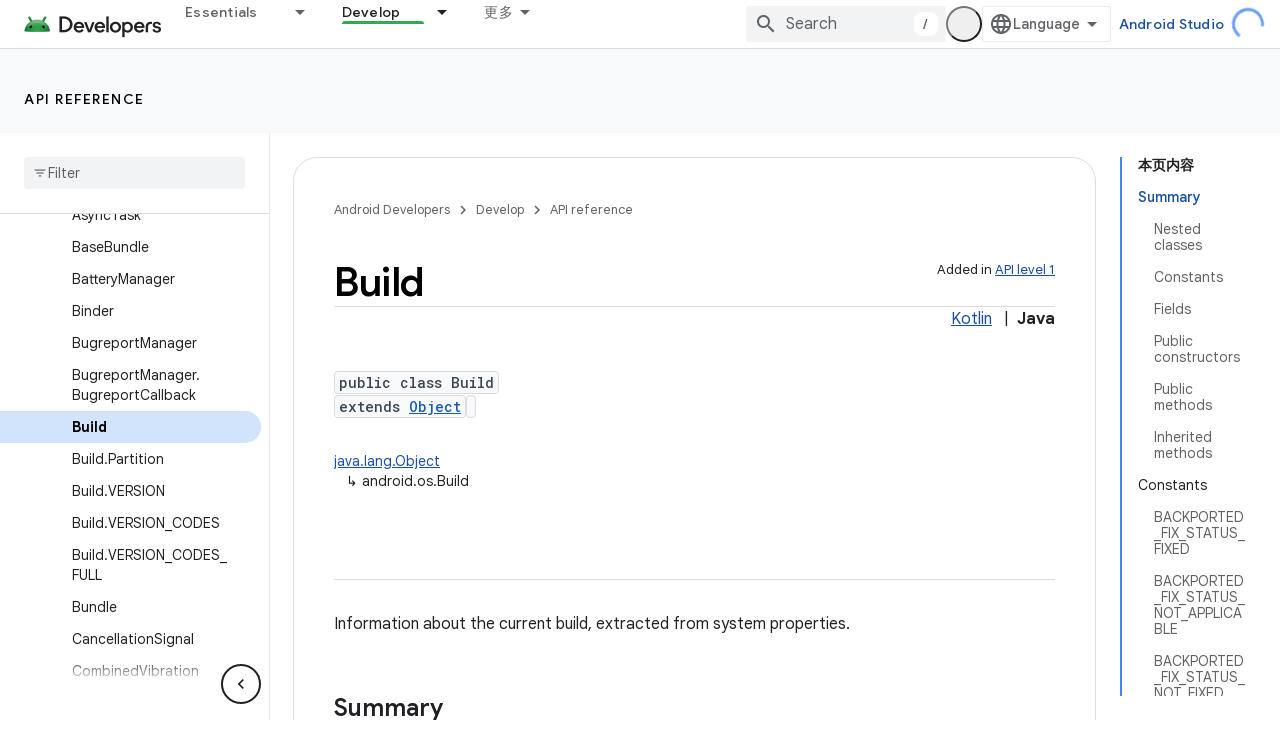

--- FILE ---
content_type: text/html; charset=UTF-8
request_url: https://feedback-pa.clients6.google.com/static/proxy.html?usegapi=1&jsh=m%3B%2F_%2Fscs%2Fabc-static%2F_%2Fjs%2Fk%3Dgapi.lb.en.2kN9-TZiXrM.O%2Fd%3D1%2Frs%3DAHpOoo_B4hu0FeWRuWHfxnZ3V0WubwN7Qw%2Fm%3D__features__
body_size: 76
content:
<!DOCTYPE html>
<html>
<head>
<title></title>
<meta http-equiv="X-UA-Compatible" content="IE=edge" />
<script type="text/javascript" nonce="ECQdlt7T0HE-dbBVm6Dfyw">
  window['startup'] = function() {
    googleapis.server.init();
  };
</script>
<script type="text/javascript"
  src="https://apis.google.com/js/googleapis.proxy.js?onload=startup" async
  defer nonce="ECQdlt7T0HE-dbBVm6Dfyw"></script>
</head>
<body>
</body>
</html>


--- FILE ---
content_type: text/javascript
request_url: https://www.gstatic.cn/devrel-devsite/prod/v5ecaab6967af5bdfffc1b93fe7d0ad58c271bf9f563243cec25f323a110134f0/android/js/devsite_devsite_book_nav_module__zh_cn.js
body_size: -866
content:
(function(_ds){var window=this;var Apa=function(){return(0,_ds.R)('<button class="devsite-book-nav-toggle" aria-haspopup="menu"><span class="material-icons devsite-book-nav-toggle-icon"></span></button>')},Bpa=function(){return(0,_ds.R)('<div class="devsite-book-nav-blur"></div>')},Cpa=function(a){a=a.AB;a=_ds.qR(new _ds.Hy("{NUMBER_OF_MATCHING_DESCENDANTS,plural, =1{{XXX_1} \u4e2a\u5339\u914d\u9879}other{{XXX_2} \u4e2a\u5339\u914d\u9879}}"),{NUMBER_OF_MATCHING_DESCENDANTS:a,XXX_1:_ds.SL(_ds.Vw(1)),XXX_2:_ds.SL(_ds.Vw(a))});return(0,_ds.R)('<span class="devsite-nav-filter-match-count"> (<mark>'+
a+"</mark>)</span>")};var Dpa="onpointerover"in window?"pointerover":"mouseover",N_=function(a){const b=a.querySelectorAll(".devsite-nav-item").length>0,c=document.querySelector("#devsite-hamburger-menu");c&&(b?c.removeAttribute("visually-hidden"):_ds.Sm(a,"visually-hidden","",c))},Epa=async function(a){a.classList.contains("hide-collapsed-panel")&&a.classList.remove("hide-collapsed-panel");var b=document.documentElement.scrollHeight-document.documentElement.clientHeight;const c=b?document.documentElement.scrollTop/b:
0;_ds.lq(a.eventHandler,a,_ds.Zn,()=>{a.removeAttribute("animatable");a.background.removeAttribute("animatable");a.ea.removeAttribute("animatable")});_ds.Sm(a,"animatable","");b=_ds.sg(a.ma`animatable`);b(a.background,"animatable","");b(a.ea,"animatable","");a.hasAttribute("collapsed")?(_ds.Sm(a,"aria-label","\u9690\u85cf\u4fa7\u8fb9\u5bfc\u822a\u680f",a.j),_ds.Sm(a,"data-title","\u9690\u85cf\u4fa7\u8fb9\u5bfc\u822a\u680f",a.j),a.removeAttribute("collapsed"),_ds.xy(a.j,"expanded","true"),O_(a,"Expanded book nav")):
(_ds.Sm(a,"aria-label","\u663e\u793a\u4fa7\u8fb9\u5bfc\u822a\u680f",a.j),_ds.Sm(a,"data-title","\u663e\u793a\u4fa7\u8fb9\u5bfc\u822a\u680f",a.j),_ds.Sm(a,"collapsed",""),_ds.xy(a.j,"expanded","false"),O_(a,"Collapsed book nav"),_ds.lq(a.eventHandler,a,_ds.Zn,()=>{a.classList.add("hide-collapsed-panel")}));await _ds.Ko();b=document.documentElement.scrollHeight-document.documentElement.clientHeight;document.documentElement.scrollTop=Math.round(c*b)},Gpa=function(a){a.eventHandler.listen(a,"click",b=>
void P_(a,b));a.eventHandler.listen(a,"keypress",b=>{b.key==="Enter"&&P_(a,b)});a.eventHandler.listen(a,[Dpa,"focusin"],b=>void Fpa(a,b));a.eventHandler.listen(document.body,"devsite-sitemask-hidden",()=>{a.o&&(Q_(a,"_book")?a.removeAttribute("top-level-nav"):_ds.Sm(a,"top-level-nav",""))});a.eventHandler.listen(document.body,"devsite-page-loaded",()=>void a.xa.Ra());a.eventHandler.listen(a,"devsite-content-updated",()=>{a.xa.Ra()});a.eventHandler.listen(a,"scroll",()=>{_ds.Sm(a,"user-scrolled","")});
a.eventHandler.listen(a.j,"click",()=>{a.Ea.Ra()});a.m&&(a.eventHandler.listen(a.m,"keyup",()=>void a.ya.Ra()),a.eventHandler.listen(a.m,"focus",()=>void R_(a,"focus")));a.qa&&a.eventHandler.listen(a.qa,["click","keydown"],b=>{if(b.type==="click"||b.key==="Enter"||b.key==="Escape"){a.m&&(a.m.value="",a.m.focus());let c;(c=a.qa)==null||c.classList.add("hidden");S_(a);T_(a);R_(a,b.type)}})},U_=function(a,b=a,c=!0){b=Array.from(b.querySelectorAll(".devsite-nav-title"));a.oa=new Set(b);if(!_ds.C().hash&&
c)Hpa(a,a.oa);else{c=new _ds.JU;for(const d of a.oa)_ds.IU(c,d)}},V_=async function(a){const b=await _ds.v();for(const c of a.oa)b.unregisterIntersectionForElement(c)},P_=function(a,b){if(!b.defaultPrevented){var c=b.target;c.getAttribute("id")==="devsite-close-nav"&&(b.preventDefault(),b.stopPropagation(),a.scrollTop=0,a.hasAttribute("top-level-nav")?a.dispatchEvent(new CustomEvent("devsite-sitemask-hide",{bubbles:!0})):_ds.Sm(a,"top-level-nav",""));if(c.hasAttribute("menu")){var d=c.getAttribute("menu");
d&&Q_(a,d)&&(b.preventDefault(),b.stopPropagation(),a.scrollTop=0,a.removeAttribute("top-level-nav"))}var e=c.closest(".devsite-expandable-nav");if(e&&(d=c.closest(".devsite-nav-title, .devsite-nav-toggle"))){let f=b.target,g,h;if(!((g=f)==null?0:(h=g.closest(".devsite-nav-title"))==null?0:h.hasAttribute("href"))){for(b=b.type==="click"||b.type==="touchend";f&&f!==e;){if(f.classList.contains("devsite-nav-title-no-path")&&b){f.blur();break}f=f.parentNode}e.querySelector(".devsite-nav-section")&&(b=
e.classList.toggle("expanded"),(e=e.querySelector(".devsite-nav-title"))&&_ds.Sm(a,"aria-expanded",`${b}`,e))}if(d.matches(".devsite-nav-toggle"))return}c.closest(".devsite-nav-title-no-path")||(a.o&&(d=a.o.querySelector("[menu=_book]"))&&d.contains(c)&&a.dispatchEvent(new CustomEvent("devsite-sitemask-hide",{bubbles:!0})),(c=c.closest("a.devsite-nav-title"))&&!c.classList.contains("devsite-nav-has-children")&&a.dispatchEvent(new CustomEvent("devsite-sitemask-hide",{bubbles:!0})))}},Fpa=function(a,
b){b.defaultPrevented||(b=_ds.Vn(b.target,c=>c instanceof HTMLAnchorElement&&c.hasAttribute("href")||c===a,!0),b!==a&&_ds.ig(b,_ds.Do(b.href).href))},R_=function(a,b){a.dispatchEvent(new CustomEvent("devsite-analytics-observation",{detail:{category:"Site-Wide Custom Events",action:b,label:b==="focus"?"devsite-book-nav-filter input":"devsite-book-nav-filter filter-clear-button"},bubbles:!0}))},W_=function(a){a.ra=Array.from(a.querySelectorAll(".devsite-mobile-nav-bottom .devsite-nav-list[menu=_book] .devsite-nav-item:not(.devsite-nav-heading)"))},
Y_=function(a){const b=_ds.C().searchParams.get("nf");a.m&&b&&(a.m.value=b,X_(a))},X_=function(a){if(a.ra.length){S_(a);T_(a);var b,c,d=(b=a.m)==null?void 0:(c=b.value)==null?void 0:c.trim().toLowerCase();if(d){var e;(e=a.qa)==null||e.classList.remove("hidden");for(const g of a.ra){var f=g.querySelectorAll(".devsite-nav-text");a=g.classList.contains("devsite-nav-expandable");e=c=!1;b=0;let h,k,l;const m=((l=(h=g)==null?void 0:(k=h.getAttribute("data-synonyms"))==null?void 0:k.split(","))!=null?l:
[]).some(q=>q.toLowerCase().includes(d));let n,r;if(d&&a&&(m||((n=g.querySelector(".devsite-nav-text"))==null?0:(r=n.textContent)==null?0:r.toLowerCase().includes(d))))e=c=!0;else for(const q of f){let z,G,L,O;f=((O=(z=q)==null?void 0:(G=z.parentElement)==null?void 0:(L=G.getAttribute("data-synonyms"))==null?void 0:L.split(","))!=null?O:[]).some(Q=>Q.toLowerCase().includes(d));if(d){let Q;if(f||((Q=q.textContent)==null?0:Q.toLowerCase().includes(d)))c=!0,++b}}if(c===!0){g.classList.remove("hidden");
if(e){c=Array.from(g.querySelectorAll(".devsite-nav-item"));for(const q of c){q.classList.remove("hidden");let z,G,L,O;c=((O=(z=q)==null?void 0:(G=z.parentElement)==null?void 0:(L=G.getAttribute("data-synonyms"))==null?void 0:L.split(","))!=null?O:[]).some(M=>M.toLowerCase().includes(d));let Q;d&&(c||((Q=q.textContent)==null?0:Q.toLowerCase().includes(d)))&&++b}}Ipa(g,d)}a&&b>0&&Jpa(g,b)}}else(f=a.qa)==null||f.classList.add("hidden")}},S_=function(a){for(const b of a.ra){let c;b.classList.toggle("hidden",
!((c=a.m)==null||!c.value))}},T_=function(a){if(a.querySelector("mark")){var b=[...a.querySelectorAll(".devsite-nav-text > .devsite-nav-filter-match-count")];for(const c of b)c.remove();a=[...a.querySelectorAll(".devsite-nav-text > mark")];for(const c of a){a=c.parentElement;let d;b=(d=a)==null?void 0:d.textContent;a&&b&&_ds.qg(a,_ds.Tg(b))}}},Ipa=function(a,b){if(a=a.querySelector(".devsite-nav-text")){var c,d=(c=a.textContent)==null?void 0:c.replace(new RegExp(`(${b})`,"ig"),"<mark>$1</mark>");
d&&_ds.qg(a,_ds.Tg(d))}},Jpa=function(a,b){if(a=a.querySelector(".devsite-nav-text"))b=_ds.qu(Cpa,{AB:b}),a.appendChild(b)},Hpa=async function(a,b){if(a.connected){var c=await _ds.v(),d=new _ds.JU,e=f=>{f=f.target;_ds.IU(d,f);a.oa.delete(f);c.unregisterIntersectionForElement(f)};for(const f of b)try{c.registerIntersectionForElement(f,e)}catch(g){e({target:f})}}},Q_=function(a,b){let c=!1;if(a.o)for(const d of a.o.querySelectorAll("[menu]"))d.getAttribute("menu")===b?(d.removeAttribute("hidden"),c=
!0):_ds.Sm(a,"hidden","",d);return c},Z_=function(a,b=a){b||(b=a);for(const c of b.querySelectorAll(".devsite-nav-active"))c.classList.remove("devsite-nav-active"),c.removeAttribute("aria-current");a=_ds.Ro(_ds.C().pathname);a=`[href="${_ds.Do(a).href}"], [href="${a}"],
        [alt-paths~="${a}"]`;for(const c of b.querySelectorAll(a))c.classList.add("devsite-nav-active"),_ds.xy(c,"current","page")},$_=function(a,b=a){b||(b=a);if(a=b.querySelector(".devsite-mobile-nav-bottom"))for(a=a.querySelector(".devsite-nav-active");a&&a.parentElement&&a.parentElement!==b;)a.matches(".devsite-expandable-nav:not(.expanded)")&&a.classList.add("expanded"),a=a.parentElement},Kpa=async function(a){a.connected&&(a.removeAttribute("user-scrolled"),await _ds.Ko(),await a0(a),await a.Ca,
await _ds.v(),await _ds.Ko(),await a0(a))},a0=async function(a){if(a.connected&&a.o){await _ds.v();var b=a.o.querySelector(".devsite-nav-active");b&&(a.hasAttribute("user-scrolled")||await Lpa(a,b))}},Lpa=async function(a,b){if(a.connected){var c=a.hasAttribute("user-scrolled");a.scrollTop=_ds.wq(b,a,!0).y;await _ds.Ko();c&&_ds.Sm(a,"user-scrolled","")}},O_=function(a,b){a.dispatchEvent(new CustomEvent("devsite-analytics-observation",{detail:{category:"Site-Wide Custom Events",action:"click",label:b},
bubbles:!0}))},b0=class extends _ds.Vm{static get observedAttributes(){return["collapsed","fixed","hidden"]}constructor(){super();this.connected=!1;this.qa=this.m=this.ua=this.o=null;this.ra=[];this.eventHandler=new _ds.u;this.va=()=>{};this.oa=new Set;_ds.Rm(this,this.ma`animatable`,this.ma`aria-expanded`,this.ma`aria-label`,this.ma`collapsed`,this.ma`data-title`,this.ma`fixed`,this.ma`has-book-nav`,this.ma`hidden`,this.ma`top-level-nav`,this.ma`user-scrolled`,this.ma`visually-hidden`);this.background=
document.createElement("div");this.background.classList.add("devsite-book-nav-bg");this.j=_ds.qu(Apa);this.ea=_ds.qu(Bpa);this.Ca=new Promise(a=>{this.va=a});this.xa=new _ds.Zh(()=>{this.connected&&N_(this)},20);this.ya=new _ds.Zh(()=>{X_(this)},20);this.Ea=new _ds.Zh(()=>{Epa(this)},100)}async connectedCallback(){this.connected=!0;_ds.Fn(this.background,this);this.hasAttribute("hidden")&&(_ds.Sm(this,"hidden","",this.j),_ds.Sm(this,"hidden","",this.ea));let a;(a=this.parentElement)==null||a.insertBefore(this.j,
this.nextSibling);_ds.Sm(this,"aria-label","\u9690\u85cf\u4fa7\u8fb9\u5bfc\u822a\u680f",this.j);_ds.Sm(this,"data-title","\u9690\u85cf\u4fa7\u8fb9\u5bfc\u822a\u680f",this.j);_ds.Sm(this,"aria-expanded","true",this.j);let b;(b=this.parentElement)==null||b.insertBefore(this.ea,this.nextSibling);if(this.ua=this.querySelector(".devsite-book-nav-filter"))this.m=this.ua.querySelector("input[type=text]"),this.qa=this.ua.querySelector(".filter-clear-button"),W_(this),Y_(this);N_(this);Gpa(this);await this.init();
U_(this)}disconnectedCallback(){this.connected=!1;_ds.D(this.eventHandler);V_(this);this.oa.clear();var a=document.querySelector("#devsite-hamburger-menu");a&&_ds.Sm(this,"visually-hidden","",a);a=[this.background,this.j,this.ea];for(const b of a)b&&_ds.Hn(b);this.removeAttribute("animatable");this.background.removeAttribute("animatable");this.ea.removeAttribute("animatable");this.ea.style.removeProperty("--devsite-js-book-nav-scrollbar-width")}attributeChangedCallback(a){a==="hidden"&&this.dispatchEvent(new CustomEvent(this.hasAttribute("hidden")?
"devsite-element-hidden":"devsite-element-visible",{bubbles:!0}));if(a==="hidden"||a==="collapsed"){var b=document.querySelector(".devsite-main-content");b&&(this.hasAttribute("collapsed")||this.hasAttribute("hidden")?b.removeAttribute("has-book-nav"):_ds.Sm(this,"has-book-nav","",b))}if(a==="fixed"||a==="hidden"||a==="collapsed"){b=this.hasAttribute(a);const c=[this.background,this.j,this.ea];for(const d of c)d&&(b?_ds.Sm(this,a,"",d):d.removeAttribute(a))}a==="fixed"&&this.va()}async init(a=!0){if(this.connected){this.ea.style.setProperty("--devsite-js-book-nav-scrollbar-width",
`${this.offsetWidth-this.clientWidth}px`);this.o=this.querySelector(".devsite-mobile-nav-bottom");_ds.Sm(this,"top-level-nav","");this.o&&this.o.querySelector("[menu=_book]")&&this.removeAttribute("top-level-nav");this.children.length===0&&_ds.Sm(this,"hidden","");if(this.background)for(const b of["hidden","fixed","animatable"])this.hasAttribute(b)&&_ds.Sm(this,b,"",this.background);!this.hasAttribute("hidden")&&a?(Z_(this),$_(this),await Kpa(this)):(await _ds.Ko(),await a0(this))}}async ec(a){a?
(a=a.querySelector("nav")||null,Z_(this,a),$_(this,a),a&&(await V_(this),this.oa.clear(),U_(this,a,!1)),_ds.Um(this,this.querySelector("nav"),a)):_ds.En(this);W_(this);if(this.m){this.m.value="";let b;(b=this.qa)==null||b.classList.add("hidden");Y_(this)}await _ds.Ko();await this.init(!1)}};b0.prototype.updateContent=b0.prototype.ec;b0.prototype.attributeChangedCallback=b0.prototype.attributeChangedCallback;b0.prototype.disconnectedCallback=b0.prototype.disconnectedCallback;
b0.prototype.connectedCallback=b0.prototype.connectedCallback;try{customElements.define("devsite-book-nav",b0)}catch(a){console.warn("Unrecognized DevSite custom element - DevsiteBookNav",a)};})(_ds_www);
